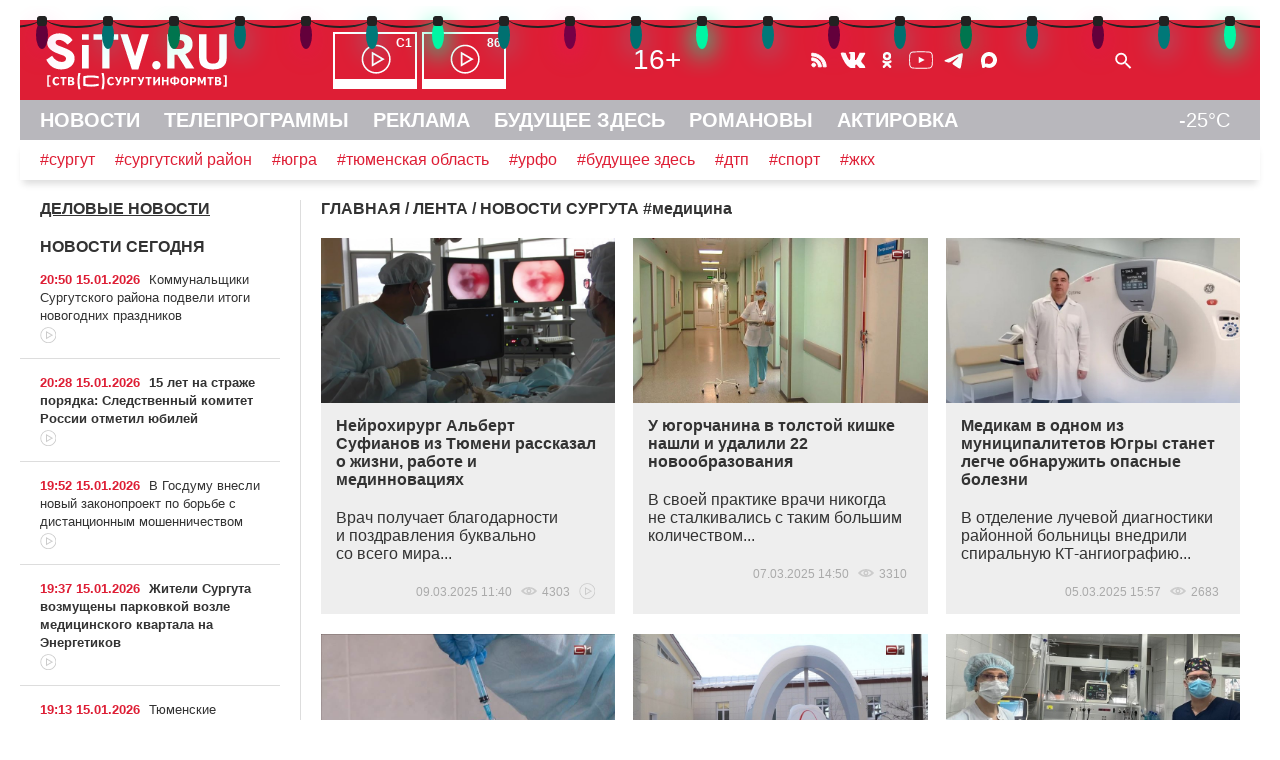

--- FILE ---
content_type: text/html; charset=UTF-8
request_url: https://sitv.ru/arhiv/news/page-9/tag/%D0%BC%D0%B5%D0%B4%D0%B8%D1%86%D0%B8%D0%BD%D0%B0/
body_size: 14977
content:
<!DOCTYPE html>
<html lang="ru" prefix="og: http://ogp.me/ns# fb: http://ogp.me/ns/fb# article: http://ogp.me/ns/article# video: http://ogp.me/ns/video# ya: http://webmaster.yandex.ru/vocabularies/">
 <head>
<!-- Yandex.RTB -->
<script>window.yaContextCb=window.yaContextCb||[]</script>
<script src="https://yandex.ru/ads/system/context.js" async></script>	 <link rel="icon" href="/favicon.svg" type="image/svg+xml">
	<meta http-equiv="X-UA-Compatible" content="IE=Edge">
	<meta charset="UTF-8">
	<title>медицина -Новости Сургута -страница 9</title>
	<meta name="viewport" content="initial-scale=1">
	<meta name="description" content="медицина -Новости Сургута">
	<meta name="keywords" content="медицина -Новости Сургута">
	<meta name="robots" content="max-image-preview:large">
	 <!-- Start SmartBanner configuration -->
<meta name="smartbanner:title" content="СургутИнформТВ">
<meta name="smartbanner:author" content="на Apple">
<meta name="smartbanner:price" content="БЕСПЛАТНО">
<meta name="smartbanner:price-suffix-apple" content=" - на App Store">
<meta name="smartbanner:icon-apple" content="/smb/sitv.png">
<meta name="smartbanner:button" content="СКАЧАТЬ">
<meta name="smartbanner:button-url-apple" content="itms-apps://itunes.apple.com/app/id557141715">
<meta name="smartbanner:enabled-platforms" content="ios">
<!-- End SmartBanner configuration -->
	 
<link rel="canonical" href="https://sitv.ru/arhiv/news/tag/%D0%BC%D0%B5%D0%B4%D0%B8%D1%86%D0%B8%D0%BD%D0%B0/"/>
<link rel="stylesheet" type="text/css" href="/hostcmsfiles/css/918d68399c1ac51747811372918be200.css?1764061706">
<script src="/js/wow.min.js"></script>
<script src="/smb/smartbanner.min.js"></script>
<script src="/templates/template133/script.js"></script>
<script src="/templates/template134/script.js"></script>
  <script>new WOW().init();</script>
     </head>
 <body>
  <div id="container">
   <div id="header">
  	<header>
        <div class="lightrope_wrapper">
            <ul class="lightrope">
              <li></li>
              <li></li>
              <li></li>
              <li></li>
              <li></li>
              <li></li>
              <li></li>
              <li></li>
              <li></li>
              <li></li>
              <li></li>
              <li></li>
              <li></li>
              <li></li>
              <li></li>
              <li></li>
              <li></li>
              <li></li>
              <li></li>
              <li></li>
              <li></li>
              <li></li>
              <li></li>
              <li></li>
              <li></li>
              <li></li>
              <li></li>
              <li></li>
              <li></li>
              <li></li>
              <li></li>
              <li></li>
              <li></li>
              <li></li>
              <li></li>
              <li></li>
              <li></li>
              <li></li>
              <li></li>
              <li></li>
              <li></li>
              <li></li>
            </ul>
        </div>
    	<div id="line1" class="hide">
				<span id="cross" onclick="cross(this)">
					<span class="bar1"></span><span class="bar2"></span><span class="bar3"></span>
				</span>	
				<span id="logo"><a href="/"><img src="/mimg/sitvlogo.svg" width="193" height="64" alt="СургутИнформТВ" title="СургутИнформТВ"></a></span>
			<nav><span id="efir" class="hide"><a href="/efir/c1/" title="Прямой эфир канала С1"><b>С1</b></a><a href="/efir/86/" title="Прямой эфир канала 86"><b>86</b></a></span></nav>
			<span id="vozr" class="hide">16+</span>
			<span id="ticons" class="hide"><!--
				--><a href="/arhiv/news/rss/" class="icons rss"></a><!--
				--><!--noindex--><!--
				--><a href="https://vk.com/club131388"  rel="nofollow" class="icons vk"></a><!--
				--><a href="https://ok.ru/group/52582421627074" rel="nofollow" class="icons ok"></a><!--
				--><a href="https://www.youtube.com/channel/UCjSWozFwnQKG3R0APQZ0c6A" rel="nofollow" class="icons yt"></a><!--
                --><a href="https://t.me/sitvnews" rel="nofollow" class="icons telegram"></a><!--
                --><a href="https://max.ru/sitvnews" rel="nofollow" class="icons max"></a><!--
				--><!--/noindex-->
			</span>
			<form id="sform" class="hide" method="get" action="/search/"><input type="text" name="text" id="srchtxt"><img src="/mimg/fnd.svg" class="srchsub" alt=" " onclick="srshow()"></form>
			<span id="l1r" class="hide">
				<span class="bell"><b>!</b></span>
			</span>
		</div>
				<div id="line2" class="hide">
		<nav>
			<a href="/">НОВОСТИ</a>
			<a href="/arhiv/">ТЕЛЕПРОГРАММЫ</a>
			<a href="/business/">РЕКЛАМА</a>
			<a href="https://future.sitv.ru/">БУДУЩЕЕ ЗДЕСЬ</a>
			<a href="/romanovy/">РОМАНОВЫ</a>
			<a href="/actirovka/">АКТИРОВКА</a>
		<span class="temp" title="Погода на Маяковского, 16">-25&deg;C</span>
		</nav>
		</div>
		<div id="line3" class="hide"><a href="/arhiv/news/tag/%D0%A1%D1%83%D1%80%D0%B3%D1%83%D1%82">#сургут</a><a href="/arhiv/news/tag/%D1%81%D1%83%D1%80%D0%B3%D1%83%D1%82%D1%81%D0%BA%D0%B8%D0%B9%20%D1%80%D0%B0%D0%B9%D0%BE%D0%BD">#сургутский район</a><a href="/arhiv/news/tag/%D1%8E%D0%B3%D1%80%D0%B0">#югра</a><a href="/arhiv/news/tag/%D0%A2%D1%8E%D0%BC%D0%B5%D0%BD%D1%81%D0%BA%D0%B0%D1%8F%20%D0%BE%D0%B1%D0%BB%D0%B0%D1%81%D1%82%D1%8C">#тюменская область</a><a href="/arhiv/news/tag/%D0%A3%D0%A0%D0%A4%D0%9E">#урфо</a><a href="/arhiv/news/tag/%D0%B1%D1%83%D0%B4%D1%83%D1%89%D0%B5%D0%B5%20%D0%B7%D0%B4%D0%B5%D1%81%D1%8C">#будущее здесь</a><a href="/arhiv/news/tag/%D0%B4%D1%82%D0%BF">#дтп</a><a href="/arhiv/news/tag/%D1%81%D0%BF%D0%BE%D1%80%D1%82">#спорт</a><a href="/arhiv/news/tag/%D0%B6%D0%BA%D1%85">#жкх</a>
		</div>
    </header>
   </div><!--header-->
<!-- Yandex.Metrika counter --> <script type="text/javascript" > (function(m,e,t,r,i,k,a){m[i]=m[i]||function(){(m[i].a=m[i].a||[]).push(arguments)}; m[i].l=1*new Date();k=e.createElement(t),a=e.getElementsByTagName(t)[0],k.async=1,k.src=r,a.parentNode.insertBefore(k,a)}) (window, document, "script", "https://mc.yandex.ru/metrika/tag.js", "ym"); ym(1599151, "init", { clickmap:true, trackLinks:true, accurateTrackBounce:true, trackHash:true }); </script> <noscript><div><img src="https://mc.yandex.ru/watch/1599151" style="position:absolute; left:-9999px;" alt="" /></div></noscript> <!-- /Yandex.Metrika counter -->
<!--LiveInternet counter--><script>new Image().src = "//counter.yadro.ru/hit?r"+escape(document.referrer)+((typeof(screen)=="undefined")?"":";s"+screen.width+"*"+screen.height+"*"+(screen.colorDepth?screen.colorDepth:screen.pixelDepth))+";u"+escape(document.URL)+";h"+escape(document.title.substring(0,150))+";"+Math.random();</script><!--/LiveInternet-->
			<script src="//yastatic.net/es5-shims/0.0.2/es5-shims.min.js"></script>
			<script src="//yastatic.net/share2/share.js" onload="yashareReady();"></script><div id="mtop">
    <div id="mcenter">
 

<div itemscope="" itemtype="http://schema.org/BreadcrumbList" class="mhead"><span itemscope="" itemprop="itemListElement" itemtype="http://schema.org/ListItem"><a itemprop="item" title="Главная" href="/"><span itemprop="name">ГЛАВНАЯ</span></a><meta itemprop="position" content="1" /></span>
			/
			<span itemscope="" itemprop="itemListElement" itemtype="http://schema.org/ListItem"><a itemprop="item" title="ЛЕНТА" href="/arhiv/"><span itemprop="name">ЛЕНТА</span></a><meta itemprop="position" content="2" /></span>
			/
			НОВОСТИ СУРГУТА</div>


<div class="mhead">#<h1>медицина</h1></div>
<div></div>
<div class="m3colwr">
  <div class="m3col elems">
    <a href="/arhiv/news/nejroxirurg-albert-sufianov-iz-tyumeni-rasskazal-o-zhizni-rabote-i-texnologiyax/">
      <img src="/upload/information_system_15/1/7/1/item_171189/item_171189.jpg" class="pulse wow" title="Нейрохирург Альберт Суфианов из Тюмени рассказал о жизни, работе и мединновациях" alt="Нейрохирург Альберт Суфианов из Тюмени рассказал о жизни, работе и мединновациях" width="800" height="450" />
    </a>
    <div class="t"><a href="/arhiv/news/nejroxirurg-albert-sufianov-iz-tyumeni-rasskazal-o-zhizni-rabote-i-texnologiyax/">Нейрохирург Альберт Суфианов из Тюмени рассказал о жизни, работе и мединновациях</a><p>Врач получает благодарности и поздравления буквально со всего мира...</p><div class="dateshow">09.03.2025 11:40  
					<span class="eye"></span>4303  
					<span class="vid"></span></div></div>
  </div>
  <div class="m3col elems">
    <a href="/arhiv/news/u-yugorchanina-v-tolstoj-kishke-nashli-i-udalili-22-novoobrazovaniya/">
      <img src="/upload/information_system_15/1/7/1/item_171150/item_171150.jpg" class="pulse wow" title="У югорчанина в толстой кишке нашли и удалили 22 новообразования" alt="У югорчанина в толстой кишке нашли и удалили 22 новообразования" width="800" height="450" />
    </a>
    <div class="t"><a href="/arhiv/news/u-yugorchanina-v-tolstoj-kishke-nashli-i-udalili-22-novoobrazovaniya/">У югорчанина в толстой кишке нашли и удалили 22 новообразования</a><p>В своей практике врачи никогда не сталкивались с таким большим количеством...</p><div class="dateshow">07.03.2025 14:50  
					<span class="eye"></span>3310  
					</div></div>
  </div>
  <div class="m3col elems">
    <a href="/arhiv/news/medikam-v-odnom-iz-municzipalitetov-yugry-stanet-legche-obnaruzhit-opasnye-bolezni/">
      <img src="/upload/information_system_15/1/7/1/item_171089/item_171089.jpg" class="pulse wow" title="Медикам в одном из муниципалитетов Югры станет легче обнаружить опасные болезни" alt="Медикам в одном из муниципалитетов Югры станет легче обнаружить опасные болезни" width="800" height="450" />
    </a>
    <div class="t"><a href="/arhiv/news/medikam-v-odnom-iz-municzipalitetov-yugry-stanet-legche-obnaruzhit-opasnye-bolezni/">Медикам в одном из муниципалитетов Югры станет легче обнаружить опасные болезни</a><p>В отделение лучевой диагностики районной больницы внедрили спиральную КТ-ангиографию...</p><div class="dateshow">05.03.2025 15:57  
					<span class="eye"></span>2683  
					</div></div>
  </div>
  <div class="m3col elems">
    <a href="/arhiv/news/mediki-planiruyut-privit-ot-vpch-10-tysyach-podrostkov-v-yugre/">
      <img src="/upload/information_system_15/1/7/1/item_171065/item_171065.jpg" class="pulse wow" title="Медики рассчитывают привить от ВПЧ 10 тысяч подростков в Югре" alt="Медики рассчитывают привить от ВПЧ 10 тысяч подростков в Югре" width="800" height="450" />
    </a>
    <div class="t"><a href="/arhiv/news/mediki-planiruyut-privit-ot-vpch-10-tysyach-podrostkov-v-yugre/">Медики рассчитывают привить от ВПЧ 10 тысяч подростков в Югре</a><p>Во всем мире за 15 лет вакциной привито более 120 миллионов человек...</p><div class="dateshow">04.03.2025 16:57  
					<span class="eye"></span>2954  
					</div></div>
  </div>
  <div class="m3col elems">
    <a href="/arhiv/news/surgutskie-kardiologi-spasli-paczienta-iz-barnaula/">
      <img src="/upload/information_system_15/1/7/1/item_171019/item_171019.jpg" class="pulse wow" title="Сургутские кардиологи спасли пациента из Барнаула с нарушением сердечного ритма" alt="Сургутские кардиологи спасли пациента из Барнаула с нарушением сердечного ритма" width="800" height="450" />
    </a>
    <div class="t"><a href="/arhiv/news/surgutskie-kardiologi-spasli-paczienta-iz-barnaula/">Сургутские кардиологи спасли пациента из Барнаула с нарушением сердечного ритма</a><p>В Сургуте ему выполнили необходимую операцию...</p><div class="dateshow">02.03.2025 17:52  
					<span class="eye"></span>3715  
					</div></div>
  </div>
  <div class="m3col elems">
    <a href="/arhiv/news/vrachi-spasli-zhitelya-yugry-s-52-proczentnym-ozhogom-tela/">
      <img src="/upload/information_system_15/1/7/0/item_170984/item_170984.jpg" class="pulse wow" title="Врачи спасли жителя Югры с 52-процентным ожогом тела" alt="Врачи спасли жителя Югры с 52-процентным ожогом тела" width="800" height="450" />
    </a>
    <div class="t"><a href="/arhiv/news/vrachi-spasli-zhitelya-yugry-s-52-proczentnym-ozhogom-tela/">Врачи спасли жителя Югры с 52-процентным ожогом тела</a><p>Мужчина сильно обгорел на пожаре...</p><div class="dateshow">28.02.2025 14:47  
					<span class="eye"></span>2806  
					</div></div>
  </div>
  <div class="m3col elems">
    <a href="/arhiv/news/vrachi-bolniczy-v-surgute-spasli-paczientku-vyrezav-15-kilogrammovuyu-opuxol/">
      <img src="/upload/information_system_15/1/7/0/item_170901/item_170901.jpg" class="pulse wow" title="Врачи больницы в Сургуте спасли пациентку, вырезав 15-килограммовую опухоль" alt="Врачи больницы в Сургуте спасли пациентку, вырезав 15-килограммовую опухоль" width="800" height="450" />
    </a>
    <div class="t"><a href="/arhiv/news/vrachi-bolniczy-v-surgute-spasli-paczientku-vyrezav-15-kilogrammovuyu-opuxol/">Врачи больницы в Сургуте спасли пациентку, вырезав 15-килограммовую опухоль</a><p>Женщина обратилась в медучреждение с жалобами на значительное увеличение живота и одышку при физических нагрузках...</p><div class="dateshow">25.02.2025 15:38  
					<span class="eye"></span>3330  
					</div></div>
  </div>
  <div class="m3col elems">
    <a href="/arhiv/news/my-tebya-spasem-u-yugorchanina-dvazhdy-ostanovilos-serdcze/">
      <img src="/upload/information_system_15/1/7/0/item_170850/item_170850.jpg" class="pulse wow" title="«Мы тебя спасем»: у югорчанина дважды остановилось сердце" alt="«Мы тебя спасем»: у югорчанина дважды остановилось сердце" width="800" height="450" />
    </a>
    <div class="t"><a href="/arhiv/news/my-tebya-spasem-u-yugorchanina-dvazhdy-ostanovilos-serdcze/">«Мы тебя спасем»: у югорчанина дважды остановилось сердце</a><p>Во время пути в больницу пациент находился в стабильном состоянии и был в сознании...</p><div class="dateshow">23.02.2025 09:54  
					<span class="eye"></span>2878  
					</div></div>
  </div>
  <div class="m3col elems">
    <a href="/arhiv/news/surgutskie-vrachi-obyasnili-pochemu-vse-rody-proxodyat-s-medvmeshatelstvom/">
      <img src="/upload/information_system_15/1/7/0/item_170825/item_170825.jpg" class="pulse wow" title="Сургутские врачи объяснили, почему все роды проходят с медвмешательством" alt="Сургутские врачи объяснили, почему все роды проходят с медвмешательством" width="800" height="450" />
    </a>
    <div class="t"><a href="/arhiv/news/surgutskie-vrachi-obyasnili-pochemu-vse-rody-proxodyat-s-medvmeshatelstvom/">Сургутские врачи объяснили, почему все роды проходят с медвмешательством</a><p>Роды с медицинским вмешательством — это не пугающий тренд, а современная норма жизни...</p><div class="dateshow">21.02.2025 19:10  
					<span class="eye"></span>7868  
					<span class="vid"></span></div></div>
  </div>
  <div class="m3col elems">
    <a href="/arhiv/news/vnezapnoe-krovoizliyanie-v-bryushnuyu-polost-vrachi-v-surgute-spasli-podrostka/">
      <img src="/upload/information_system_15/1/7/0/item_170781/item_170781.jpg" class="pulse wow" title="Внезапное кровоизлияние в брюшную полость: врачи в Сургуте спасли подростка" alt="Внезапное кровоизлияние в брюшную полость: врачи в Сургуте спасли подростка" width="800" height="450" />
    </a>
    <div class="t"><a href="/arhiv/news/vnezapnoe-krovoizliyanie-v-bryushnuyu-polost-vrachi-v-surgute-spasli-podrostka/">Внезапное кровоизлияние в брюшную полость: врачи в Сургуте спасли подростка</a><p>В медучреждение пациенту доставили скорой...</p><div class="dateshow">20.02.2025 13:26  
					<span class="eye"></span>7461  
					</div></div>
  </div>
  <div class="m3col elems">
    <a href="/arhiv/news/zhiteli-yugry-zhaluyutsya-na-formalnyj-xarakter-dispanserizaczii/">
      <img src="/upload/information_system_15/1/7/0/item_170740/item_170740.jpg" class="pulse wow" title="Жители Югры жалуются на формальный характер диспансеризации" alt="Жители Югры жалуются на формальный характер диспансеризации" width="800" height="450" />
    </a>
    <div class="t"><a href="/arhiv/news/zhiteli-yugry-zhaluyutsya-na-formalnyj-xarakter-dispanserizaczii/">Жители Югры жалуются на формальный характер диспансеризации</a><p>По данным ОНФ, тема диспансеризация получила самое большее количество обращений в рамках Прямой линии президента РФ...</p><div class="dateshow">19.02.2025 14:30  
					<span class="eye"></span>5444  
					</div></div>
  </div>
  <div class="m3col elems">
    <a href="/arhiv/news/rossijskij-bank-pomozhet-tyumenskoj-oblasti-v-razrabotke-strategii-razvitiya-regiona/">
      <img src="/upload/information_system_15/1/7/0/item_170725/item_170725.jpg" class="pulse wow" title="Российский банк поможет в разработке стратегии развития Тюменской области" alt="Российский банк поможет в разработке стратегии развития Тюменской области" width="800" height="450" />
    </a>
    <div class="t"><a href="/arhiv/news/rossijskij-bank-pomozhet-tyumenskoj-oblasti-v-razrabotke-strategii-razvitiya-regiona/">Российский банк поможет в разработке стратегии развития Тюменской области</a><p>Высокопоставленные гости побывали и в Радиологическом центре...</p><div class="dateshow">18.02.2025 19:50  
					<span class="eye"></span>2735  
					<span class="vid"></span></div></div>
  </div>
  <div class="m3col elems">
    <a href="/arhiv/news/v-surgute-posle-operaczii-na-serdcze-paczientu-udalili-tromb-v-golovnom-mozge/">
      <img src="/upload/information_system_15/1/7/0/item_170602/item_170602.jpg" class="pulse wow" title="В Сургуте после операции на сердце пациенту удалили тромб в головном мозге" alt="В Сургуте после операции на сердце пациенту удалили тромб в головном мозге" width="800" height="450" />
    </a>
    <div class="t"><a href="/arhiv/news/v-surgute-posle-operaczii-na-serdcze-paczientu-udalili-tromb-v-golovnom-mozge/">В Сургуте после операции на сердце пациенту удалили тромб в головном мозге</a><p>Во время второй операции пациент был в сознании...</p><div class="dateshow">13.02.2025 15:21  
					<span class="eye"></span>7401  
					</div></div>
  </div>
  <div class="m3col elems">
    <a href="/arhiv/news/kakie-nejromyshechnye-zabolevaniya-lechat-v-okruzhnoj-bolnicze-v-tyumeni/">
      <img src="/upload/information_system_15/1/7/0/item_170587/item_170587.jpg" class="pulse wow" title="Какие нейромышечные заболевания лечат в окружной больнице в Тюмени" alt="Какие нейромышечные заболевания лечат в окружной больнице в Тюмени" width="800" height="450" />
    </a>
    <div class="t"><a href="/arhiv/news/kakie-nejromyshechnye-zabolevaniya-lechat-v-okruzhnoj-bolnicze-v-tyumeni/">Какие нейромышечные заболевания лечат в окружной больнице в Тюмени</a><p>Нейромышечные заболевания у россиян встречаются нечасто...</p><div class="dateshow">12.02.2025 20:19  
					<span class="eye"></span>3569  
					<span class="vid"></span></div></div>
  </div>
  <div class="m3col elems">
    <a href="/arhiv/news/vrachi-v-tyumeni-spasli-pensionera-u-kotorogo-na-15-minut-ostanovilos-serdcze/">
      <img src="/upload/information_system_15/1/7/0/item_170455/item_170455.jpg" class="pulse wow" title="Врачи в Тюмени спасли пенсионера, у которого на 15 минут остановилось сердце" alt="Врачи в Тюмени спасли пенсионера, у которого на 15 минут остановилось сердце" width="800" height="450" />
    </a>
    <div class="t"><a href="/arhiv/news/vrachi-v-tyumeni-spasli-pensionera-u-kotorogo-na-15-minut-ostanovilos-serdcze/">Врачи в Тюмени спасли пенсионера, у которого на 15 минут остановилось сердце</a><p>В тот день дружная пара пенсионеров, не торопясь, шла домой...</p><div class="dateshow">06.02.2025 19:54  
					<span class="eye"></span>3075  
					<span class="vid"></span></div></div>
  </div>
  <div class="m3col elems">
    <a href="/arhiv/news/surgutskie-onkologi-vyrezali-zlokachestvennoe-obrazovanie-s-pomoshhyu-optiki/">
      <img src="/upload/information_system_15/1/7/0/item_170447/item_170447.jpg" class="pulse wow" title="Увеличительная оптика помогла сургутским хирургам успешно вырезать опухоль" alt="Увеличительная оптика помогла сургутским хирургам успешно вырезать опухоль" width="800" height="450" />
    </a>
    <div class="t"><a href="/arhiv/news/surgutskie-onkologi-vyrezali-zlokachestvennoe-obrazovanie-s-pomoshhyu-optiki/">Увеличительная оптика помогла сургутским хирургам успешно вырезать опухоль</a><p>. Новый способ вмешательства помогает пациентам лучше и быстрее восстановиться...</p><div class="dateshow">06.02.2025 16:22  
					<span class="eye"></span>3178  
					<span class="vid"></span></div></div>
  </div>
  <div class="m3col elems">
    <a href="/arhiv/news/v-90-rak-mozhno-vylechit-vrachi-surguta-rasskazali-o-polze-dispanserizaczii/">
      <img src="/upload/information_system_15/1/7/0/item_170381/item_170381.jpg" class="pulse wow" title="В 90% рак можно вылечить: врачи Сургута рассказали о пользе диспансеризации" alt="В 90% рак можно вылечить: врачи Сургута рассказали о пользе диспансеризации" width="800" height="450" />
    </a>
    <div class="t"><a href="/arhiv/news/v-90-rak-mozhno-vylechit-vrachi-surguta-rasskazali-o-polze-dispanserizaczii/">В 90% рак можно вылечить: врачи Сургута рассказали о пользе диспансеризации</a><p>Обследование можно пройти бесплатно по полису ОМС...</p><div class="dateshow">04.02.2025 13:57  
					<span class="eye"></span>5835  
					</div></div>
  </div>
  <div class="m3col elems">
    <a href="/arhiv/news/vrachi-spasli-200-kilogrammovogo-zhitelya-tyumenskoj-oblasti/">
      <img src="/upload/information_system_15/1/7/0/item_170369/item_170369.jpg" class="pulse wow" title="Врачи спасли 200-килограммового жителя Тюменской области" alt="Врачи спасли 200-килограммового жителя Тюменской области" width="800" height="450" />
    </a>
    <div class="t"><a href="/arhiv/news/vrachi-spasli-200-kilogrammovogo-zhitelya-tyumenskoj-oblasti/">Врачи спасли 200-килограммового жителя Тюменской области</a><p>С какими сложностями столкнулись хирурги...</p><div class="dateshow">03.02.2025 20:41  
					<span class="eye"></span>2834  
					<span class="vid"></span></div></div>
  </div>
  <div class="m3col elems">
    <a href="/arhiv/news/v-yugre-mozhno-budet-otuchitsya-na-stomatologa/">
      <img src="/upload/information_system_15/1/7/0/item_170325/item_170325.jpg" class="pulse wow" title="В Югре можно будет отучиться на стоматолога" alt="В Югре можно будет отучиться на стоматолога" width="800" height="450" />
    </a>
    <div class="t"><a href="/arhiv/news/v-yugre-mozhno-budet-otuchitsya-na-stomatologa/">В Югре можно будет отучиться на стоматолога</a><p>Проект уже в работе...</p><div class="dateshow">01.02.2025 12:50  
					<span class="eye"></span>5149  
					</div></div>
  </div>
  <div class="m3col elems">
    <a href="/arhiv/news/yugorchanka-s-zhirnoj-krovyu-smogla-stat-mamoj-blagodarya-mestnym-vracham/">
      <img src="/upload/information_system_15/1/7/0/item_170311/item_170311.jpg" class="pulse wow" title="Югорчанка с «жирной кровью» смогла стать мамой благодаря местным врачам" alt="Югорчанка с «жирной кровью» смогла стать мамой благодаря местным врачам" width="800" height="450" />
    </a>
    <div class="t"><a href="/arhiv/news/yugorchanka-s-zhirnoj-krovyu-smogla-stat-mamoj-blagodarya-mestnym-vracham/">Югорчанка с «жирной кровью» смогла стать мамой благодаря местным врачам</a><p>Женщина провела в больнице почти шесть месяцев, чтобы не потерять малыша...</p><div class="dateshow">31.01.2025 18:15  
					<span class="eye"></span>4328  
					</div></div>
  </div>
  <div class="m3col elems">
    <a href="/arhiv/news/surgutskie-vrachi-spasli-zhizn-rebenka-proglotivshego-magnity/">
      <img src="/upload/information_system_15/1/7/0/item_170209/item_170209.jpg" class="pulse wow" title="Сургутские врачи спасли жизнь ребенка, проглотившего магниты" alt="Сургутские врачи спасли жизнь ребенка, проглотившего магниты" width="800" height="450" />
    </a>
    <div class="t"><a href="/arhiv/news/surgutskie-vrachi-spasli-zhizn-rebenka-proglotivshego-magnity/">Сургутские врачи спасли жизнь ребенка, проглотившего магниты</a><p>Буквально вытащили с того света...</p><div class="dateshow">28.01.2025 09:37  
					<span class="eye"></span>3063  
					</div></div>
  </div>
</div>
<div>
  <p>
    <span class="ctrl"></span>
    <a href="/arhiv/news/tag/%D0%BC%D0%B5%D0%B4%D0%B8%D1%86%D0%B8%D0%BD%D0%B0/" class="page_link" style="text-decoration: none;">В начало</a>
    <a href="/arhiv/news/page-6/tag/%D0%BC%D0%B5%D0%B4%D0%B8%D1%86%D0%B8%D0%BD%D0%B0/" class="page_link">6</a>
    <a href="/arhiv/news/page-7/tag/%D0%BC%D0%B5%D0%B4%D0%B8%D1%86%D0%B8%D0%BD%D0%B0/" class="page_link">7</a>
    <a href="/arhiv/news/page-8/tag/%D0%BC%D0%B5%D0%B4%D0%B8%D1%86%D0%B8%D0%BD%D0%B0/" class="page_link">8</a>
    <a href="/arhiv/news/page-8/tag/%D0%BC%D0%B5%D0%B4%D0%B8%D1%86%D0%B8%D0%BD%D0%B0/" id="id_prev"></a>
    <a href="/arhiv/news/page-10/tag/%D0%BC%D0%B5%D0%B4%D0%B8%D1%86%D0%B8%D0%BD%D0%B0/" id="id_next"></a>
    <span class="current">9</span>
    <a href="/arhiv/news/page-10/tag/%D0%BC%D0%B5%D0%B4%D0%B8%D1%86%D0%B8%D0%BD%D0%B0/" class="page_link">10</a>
    <a href="/arhiv/news/page-11/tag/%D0%BC%D0%B5%D0%B4%D0%B8%D1%86%D0%B8%D0%BD%D0%B0/" class="page_link">11</a>
    <a href="/arhiv/news/page-12/tag/%D0%BC%D0%B5%D0%B4%D0%B8%D1%86%D0%B8%D0%BD%D0%B0/" class="page_link">12</a>
    <a href="/arhiv/news/page-13/tag/%D0%BC%D0%B5%D0%B4%D0%B8%D1%86%D0%B8%D0%BD%D0%B0/" class="page_link">13</a>
    <a href="/arhiv/news/page-51/tag/%D0%BC%D0%B5%D0%B4%D0%B8%D1%86%D0%B8%D0%BD%D0%B0/" class="page_link" style="text-decoration: none;">В конец</a>
    <span class="ctrl"></span>
  </p>
  <div style="clear: both"></div>
</div>
<div style="clear: both"></div>
    </div><!--mcenter-->
   </div><!--mtop-->
   <div id="mleft">
	<aside>


<h3>
  <a href="/arhiv/delo/">ДЕЛОВЫЕ НОВОСТИ</a>
</h3>


<section>
  <h1 class="mlabel">НОВОСТИ СЕГОДНЯ</h1>
  <div id="newslenta">
    <div class="mlenta">
      <span class="mtime">20:50 15.01.2026</span>
      <a href="/arhiv/news/kommunalshhiki-surgutskogo-rajona-podveli-itogi-novogodnix-prazdnikov/">Коммунальщики Сургутского района подвели итоги новогодних праздников</a>
      <br />
      <span class="vid"></span>
    </div>
    <div class="mlenta imp1">
      <span class="mtime">20:28 15.01.2026</span>
      <a href="/arhiv/news/15-let-na-strazhe-poryadka-sledstvennyj-komitet-rossii-otmetil-yubilej/">15 лет на страже порядка: Следственный комитет России отметил юбилей</a>
      <br />
      <span class="vid"></span>
    </div>
    <div class="mlenta">
      <span class="mtime">19:52 15.01.2026</span>
      <a href="/arhiv/news/v-gosdumu-vnesli-novyj-zakonoproekt-po-borbe-s-distanczionnym-moshennichestvom/">В Госдуму внесли новый законопроект по борьбе с дистанционным мошенничеством</a>
      <br />
      <span class="vid"></span>
    </div>
    <div id="newslenta_bn">
      <script>loadajaxbn(31,3,1,"newslenta");</script>
    </div>
    <div class="mlenta imp1">
      <span class="mtime">19:37 15.01.2026</span>
      <a href="/arhiv/news/zhiteli-surguta-vozmushheny-parkovoj-vozle-mediczinskogo-kvartala-na-energetikov/">Жители Сургута возмущены парковкой возле медицинского квартала на Энергетиков</a>
      <br />
      <span class="vid"></span>
    </div>
    <div class="mlenta">
      <span class="mtime">19:13 15.01.2026</span>
      <a href="/arhiv/news/tyumenskie-muzykanty-porabotali-s-dirizherom-mirovogo-urovnya/">Тюменские музыканты поработали с дирижером мирового уровня</a>
      <br />
      <span class="vid"></span>
    </div>
    <div class="mlenta imp1">
      <span class="mtime">18:54 15.01.2026</span>
      <a href="/arhiv/news/v-surgutskom-parke-kedrovyj-log-poyavitsya-novyj-suxoj-fontan/">В сургутском парке «Кедровый Лог» появится новый сухой фонтан</a>
      <br />
      <span class="vid"></span>
    </div>
    <div class="mlenta">
      <span class="mtime">18:31 15.01.2026</span>
      <a href="/arhiv/news/gubernator-yugry-vydvinul-kandidata-na-post-upolnomochennogo-po-prava-rebenka/">Губернатор Югры выдвинул кандидата на пост уполномоченного по правам ребенка</a>
      <br />
      <span class="vid"></span>
    </div>
    <div class="mlenta">
      <span class="mtime">18:16 15.01.2026</span>
      <a href="/arhiv/news/musor-ili-vtorsyre-kak-pravilno-utilizirovat-zhivuyu-elku-posle-prazdnikov/">Мусор или вторсырье: как правильно утилизировать живую елку после праздников</a>
      <br />
      <span class="vid"></span>
    </div>
    <div class="mlenta">
      <span class="mtime">17:58 15.01.2026</span>
      <a href="/arhiv/news/skoro-trener-rasskazhet-kak-vospitat-discziplinu-u-yunyx-sportsmenov/">СКОРО: тренер расскажет, как воспитать дисциплину у юных спортсменов</a>
      <br />
      <span class="vid"></span>
    </div>
    <div class="mlenta">
      <span class="mtime">17:25 15.01.2026</span>
      <a href="/arhiv/news/ot-kakix-faktorov-zavisit-razmer-pensii-u-rossiyan/">От каких факторов зависит размер пенсии у россиян</a>
    </div>
    <div class="mlenta">
      <span class="mtime">16:57 15.01.2026</span>
      <a href="/arhiv/news/yugorchanka-lishilas-860-tysyach-rublej-pri-pokupke-avtomobilya-cherez-soczseti/">Югорчанка лишилась 860 тысяч рублей при покупке автомобиля через соцсети</a>
    </div>
    <div class="mlenta">
      <span class="mtime">16:24 15.01.2026</span>
      <a href="/arhiv/news/pochti-500-milliardov-rublej-investirovali-v-ekonomiku-tyumenskoj-oblasti-za-god/">Почти 500 миллиардов рублей инвестировали в экономику Тюменской области за год</a>
      <br />
      <span class="vid"></span>
    </div>
    <div class="mlenta">
      <span class="mtime">15:52 15.01.2026</span>
      <a href="/arhiv/news/s-1-marta-vstupyat-v-silu-novye-pravila-spisaniya-deneg-za-czifrovye-podpiski/">С 1 марта вступят в силу новые правила списания денег за цифровые подписки</a>
      <br />
      <span class="vid"></span>
    </div>
    <div class="mlenta">
      <span class="mtime">15:23 15.01.2026</span>
      <a href="/arhiv/news/bez-deneg-i-bez-prav-moshenniki-pridumali-novuyu-sxemu-obmana/">Без денег и без прав: мошенники придумали новую схему обмана</a>
      <br />
      <span class="vid"></span>
    </div>
    <div class="mlenta imp1">
      <span class="mtime">14:56 15.01.2026</span>
      <a href="/arhiv/news/na-peshexodnom-perexode-v-surgute-sbili-10-letnyuyu-devochku/">На пешеходном переходе в Сургуте сбили 10-летнюю девочку</a>
    </div>
    <div class="mlenta imp1">
      <span class="mtime">14:21 15.01.2026</span>
      <a href="/arhiv/news/tailand-maldivy-i-emiraty-gde-otdyxali-zhiteli-surguta-na-novyj-god/">Таиланд, Мальдивы и Эмираты: где отдыхали жители Сургута на Новый год</a>
      <br />
      <span class="vid"></span>
    </div>
    <div class="mlenta">
      <span class="mtime">13:45 15.01.2026</span>
      <a href="/arhiv/news/glava-sk-rossii-zainteresovalsya-delom-o-vzryve-gaza-v-dome-v-tyumenskoj-oblasti/">Глава СК России заинтересовался делом о взрыве газа в доме в Тюменской области</a>
      <br />
      <span class="vid"></span>
    </div>
    <div class="mlenta">
      <span class="mtime">13:16 15.01.2026</span>
      <a href="/arhiv/news/voditelya-taksi-v-surgute-privlekli-k-otvetstvennosti-za-inczident-s-passazhirkoj/">Водителя такси в Сургуте привлекли к ответственности за инцидент с пассажиркой</a>
      <br />
      <span class="vid"></span>
    </div>
    <div class="mlenta">
      <span class="mtime">12:47 15.01.2026</span>
      <a href="/arhiv/news/za-2025-god-na-poezdax-sverdlovskoj-zhd-proexali-34-milliona-chelovek/">За год на поездах Свердловской ж/д проехали 34 миллиона человек</a>
      <br />
      <span class="vid"></span>
    </div>
    <div class="mlenta">
      <span class="mtime">12:12 15.01.2026</span>
      <a href="/arhiv/news/pyanaya-surgutyanka-vygulivala-bojczovskuyu-sobaku-bez-povodka-i-namordnika/">Пьяная сургутянка выгуливала бойцовскую собаку без поводка и намордника</a>
      <br />
      <span class="vid"></span>
    </div>
    <div class="mlenta imp1">
      <span class="mtime">11:54 15.01.2026</span>
      <a href="/arhiv/news/v-yugre-voditel-ne-puskal-passazhirov-v-avtobus-poka-sovershal-religioznyj-obryad/">В Югре водитель не пускал пассажиров в автобус, пока совершал религиозный обряд</a>
      <br />
      <span class="vid"></span>
    </div>
    <div class="mlenta imp1">
      <span class="mtime">11:20 15.01.2026</span>
      <a href="/arhiv/news/roditeli-surgutskix-shkolnikov-ne-soglasny-s-obyavlennoj-aktirovkoj/">Родители сургутских школьников не согласны с объявленной актировкой</a>
      <br />
      <span class="vid"></span>
    </div>
    <div class="mlenta imp1">
      <span class="mtime">10:58 15.01.2026</span>
      <a href="/arhiv/news/pozhar-vspyxnul-v-shkole-nefteyuganska-detej-uspeli-evakuirovat/">Пожар вспыхнул в школе Нефтеюганска — детей успели эвакуировать</a>
    </div>
    <div class="mlenta">
      <span class="mtime">10:36 15.01.2026</span>
      <a href="/arhiv/news/v-yugre-vrachi-spasli-devochku-s-oslozhneniem-posle-pnevmonii/">В Югре врачи спасли девочку с осложнением после пневмонии</a>
    </div>
    <div class="mlenta">
      <span class="mtime">10:15 15.01.2026</span>
      <a href="/arhiv/news/uchastnikam-svo-v-yugre-spisali-570-millionov-rublej-kreditnyx-dolgov/">Участникам СВО в Югре списали 570 миллионов рублей кредитных долгов</a>
    </div>
    <div class="mlenta">
      <span class="mtime">09:38 15.01.2026</span>
      <a href="/arhiv/news/rebenok-poluchil-travmy-v-avarii-na-perekrestke-v-surgutskom-rajone/">Ребенок получил травмы в аварии на перекрестке в Сургутском районе</a>
    </div>
    <div class="mlenta imp1">
      <span class="mtime">20:52 14.01.2026</span>
      <a href="/arhiv/news/mnogodetnye-semi-surgutskogo-rajona-vse-chashhe-ustanavlivayut-pozharnye-izveshhateli/">Многодетные семьи Сургутского района все чаще устанавливают пожарные извещатели </a>
      <br />
      <span class="vid"></span>
    </div>
    <div class="mlenta">
      <span class="mtime">20:34 14.01.2026</span>
      <a href="/arhiv/news/geneticheskie-testy-dlya-budushhix-roditelej-stanut-besplatnymi-v-2026-godu/">Генетические тесты для будущих родителей станут бесплатными в 2026 году</a>
      <br />
      <span class="vid"></span>
    </div>
    <div class="mlenta">
      <span class="mtime">19:59 14.01.2026</span>
      <a href="/arhiv/news/aleksandr-moor-vstretilsya-s-predstavitelyami-smi-v-den-rossijskoj-pechati/">Александр Моор встретился с представителями СМИ в День российской печати</a>
      <br />
      <span class="vid"></span>
    </div>
    <div class="mlenta">
      <span class="mtime">19:37 14.01.2026</span>
      <a href="/arhiv/news/probki-svetofory-i-tolpy-lyudej-kak-rabotaet-samyj-zagruzhennyj-avtobus-surguta/">Пробки, светофоры и толпы людей: как работает самый загруженный автобус Сургута </a>
      <br />
      <span class="vid"></span>
    </div>
    <div class="mlenta imp1">
      <span class="mtime">19:13 14.01.2026</span>
      <a href="/arhiv/news/zhitelyam-tyumenskoj-oblasti-napomnili-o-rabote-mobilnyx-punktov-obogreva/">Жителям Тюменской области напомнили о работе мобильных пунктов обогрева</a>
      <br />
      <span class="vid"></span>
    </div>
    <div class="mlenta">
      <span class="mtime">18:51 14.01.2026</span>
      <a href="/arhiv/news/ukradennuyu-iz-surgutskogo-skvera-statuetku-lisa-neftyanika-vernuli-na-mesto/">Украденную из сургутского сквера статуэтку лиса-нефтяника вернули на место</a>
      <br />
      <span class="vid"></span>
    </div>
    <div class="mlenta">
      <span class="mtime">18:38 14.01.2026</span>
      <a href="/arhiv/news/pochti-17-tysyach-turistov-prinyal-surgutskij-rajon-v-novogodnie-kanikuly/">Почти 17 тысяч туристов принял Сургутский район в новогодние каникулы</a>
      <br />
      <span class="vid"></span>
    </div>
    <div class="mlenta imp1">
      <span class="mtime">18:16 14.01.2026</span>
      <a href="/arhiv/news/v-gosdume-rassmotryat-zakonoproekty-po-uzhestocheniyu-migraczionnoj-politiki/">В Госдуме рассмотрят законопроекты по ужесточению миграционной политики </a>
      <br />
      <span class="vid"></span>
    </div>
    <div class="mlenta">
      <span class="mtime">17:56 14.01.2026</span>
      <a href="/arhiv/news/yugorchanin-ugnal-ladu-prioru-s-parkovki-u-zhilogo-doma/">Югорчанин угнал «Ладу Приору» с парковки у жилого дома </a>
    </div>
  </div>
</section>
			
		<div class="btn"><a href="/arhiv/news/">ВСЕ НОВОСТИ</a></div>


<h3>
  <a href="/arhiv/press/">ОФИЦИАЛЬНО</a>
</h3>
<div class="mlenta">
  <a href="/arhiv/press/162093/">Правительство запускает комплексный сервис «Старт бизнеса онлайн»</a>
</div>
			


			


</aside>
   </div><!--mleft-->		
		<div id="footer">
		<footer>
			<nav>
			<div class="footmenu">

<div class="col">
  <h4>
    <a href="http://stvdigital.ru" title="РЕКЛАМОДАТЕЛЯМ">РЕКЛАМОДАТЕЛЯМ</a>
  </h4>
  <ul>
    <li>
      <a href="http://stvdigital.ru/tv" title="РЕКЛАМА НА ТВ">РЕКЛАМА НА ТВ</a>
    </li>
    <li>
      <a href="http://stvdigital.ru/tv" title="РЕКЛАМА НА РАДИО">РЕКЛАМА НА РАДИО</a>
    </li>
    <li>
      <a href="/business/internet/" title="РЕКЛАМА В ИНТЕРНЕТ">РЕКЛАМА В ИНТЕРНЕТ</a>
    </li>
  </ul>
</div>


<div class="col">
  <h4>
    <a href="/program/" title="ТЕЛЕПЕРЕДАЧИ">ТЕЛЕПЕРЕДАЧИ</a>
  </h4>
  <ul>
    <li>
      <a href="/program/news/" title="НОВОСТИ СУРГУТА">НОВОСТИ СУРГУТА</a>
    </li>
    <li>
      <a href="/program/itogi/" title="ИТОГИ НЕДЕЛИ">ИТОГИ НЕДЕЛИ</a>
    </li>
    <li>
      <a href="/program/vstavay/" title="ВСТАВАЙ">ВСТАВАЙ</a>
    </li>
    <li>
      <a href="/program/tiptop/" title="ТИП-ТОП НОВОСТИ">ТИП-ТОП НОВОСТИ</a>
    </li>
    <li>
      <a href="/program/comments/" title="НОВОСТИ-КОММЕНТАРИЙ">НОВОСТИ-КОММЕНТАРИЙ</a>
    </li>
    <li>
      <a href="/program/bigrayon/" title="БОЛЬШОЙ РАЙОН">БОЛЬШОЙ РАЙОН</a>
    </li>
    <li>
      <a href="/program/zadelo/" title="ЗА!ДЕЛО">ЗА!ДЕЛО</a>
    </li>
  </ul>
</div>


<div class="col">
  <h4>
    <a href="/projects/" title="СПЕЦПРОЕКТЫ">СПЕЦПРОЕКТЫ</a>
  </h4>
  <ul>
    <li>
      <a href="/projects/myschool/" title="МОЯ ШКОЛА">МОЯ ШКОЛА</a>
    </li>
    <li>
      <a href="/projects/teacher/" title="МОЙ УЧИТЕЛЬ">МОЙ УЧИТЕЛЬ</a>
    </li>
    <li>
      <a href="/projects/lenta/" title="ГЕОРГИЕВСКАЯ ЛЕНТОЧКА">ГЕОРГИЕВСКАЯ ЛЕНТОЧКА</a>
    </li>
    <li>
      <a href="/projects/nadejda/" title="ИСТОРИЯ НАДЕЖДЫ">ИСТОРИЯ НАДЕЖДЫ</a>
    </li>
    <li>
      <a href="/projects/GZH/" title="НАРОДНЫЕ НОВОСТИ">НАРОДНЫЕ НОВОСТИ</a>
    </li>
    <li>
      <a href="/projects/polosa/" title="ПОЛОСА УДАЧИ">ПОЛОСА УДАЧИ</a>
    </li>
    <li>
      <a href="/projects/school/" title="СТВ-ШКОЛА">СТВ-ШКОЛА</a>
    </li>
  </ul>
</div>


<div class="col">
  <h4>
    <a href="/about/" title="О ТЕЛЕКОМПАНИИ">О ТЕЛЕКОМПАНИИ</a>
  </h4>
  <ul>
    <li>
      <a href="/about/years/" title="ИСТОРИЯ СТВ">ИСТОРИЯ СТВ</a>
    </li>
    <li>
      <a href="/about/foto/" title="ФОТОАЛЬБОМ">ФОТОАЛЬБОМ</a>
    </li>
    <li>
      <a href="/about/vacansy/" title="ВАКАНСИИ">ВАКАНСИИ</a>
    </li>
    <li>
      <a href="/about/contacts/" title="КОНТАКТЫ">КОНТАКТЫ</a>
    </li>
  </ul>
</div>


<div class="col">
  <h4>
    <a href="/radio/" title="О РАДИО">О РАДИО</a>
  </h4>
  <ul>
    <li>
      <a href="/radio/radio7/" title="РАДИО 7">РАДИО 7</a>
    </li>
    <li>
      <a href="/radio/efir/" title="НАШ ЭФИР">НАШ ЭФИР</a>
    </li>
    <li>
      <a href="/radio/arhiv/" title="ИНТЕРЕСНЫЙ АРХИВ">ИНТЕРЕСНЫЙ АРХИВ</a>
    </li>
    <li>
      <a href="/radio/parthners/" title="ПАРТНЕРЫ РАДИО 7">ПАРТНЕРЫ РАДИО 7</a>
    </li>
  </ul>
</div>
</div>
</nav>
 <div class="partner">Наши партнеры: <!--noindex--><a href="http://www.sfil.ru/" rel="nofollow" title="Сургутская Филармония"><img src="/mimg/sfil_2024.svg" alt="Сургутская Филармония" loading="lazy" width="64" height="40"></a>&nbsp;<a href="http://www.slib.ru/" rel="nofollow" title="Централизованная библиотечная система г.Сургута"><img src="/mimg/slib.png" alt="Централизованная библиотечная система г.Сургута" loading="lazy" width="165" height="40"></a>&nbsp;<a href="https://ugrasovetnik.ru/" rel="nofollow" title="Югорский СоветникЪ"><img src="/mimg/us_new.png" alt="Югорский СоветникЪ" loading="lazy" width="103" height="40"></a>&nbsp;<a href="https://teatr-petrushka.ru/" rel="nofollow" title="Театр Петрушка"><img src="/mimg/spet.png" alt="Театр Петрушка" loading="lazy" width="34" height="40"></a><!--/noindex--></div>
 <div class="orfo">Заметили ошибку в тексте ? Выделите текст ошибки и нажмите Ctrl+Enter</div>
 <div id="afoot">
  <div id="hist">© [ ( SITV.RU 1990 - 2026 ) ]<br><br></div>
  <div id="cont"><div>Обратная связь:<br>Администрация сайта<br>Рекламодателям<br>Редакция</div>
  <div><br><a href="znvygb:jroznfgre@fvgi.eh">jroznfgre@fvgi.eh</a><script>function hostcmsEmail(c){return c.replace(/[a-zA-Z]/g, function(c){return String.fromCharCode((c <= "Z" ? 90 : 122) >= (c = c.charCodeAt(0) + 13) ? c : c-26);})}var o = document.currentScript.previousElementSibling; o.href = hostcmsEmail(o.href); o.innerHTML = hostcmsEmail(o.innerHTML);</script><br><a href="znvygb:erxynzn@fvgi.eh">erxynzn@fvgi.eh</a><script>function hostcmsEmail(c){return c.replace(/[a-zA-Z]/g, function(c){return String.fromCharCode((c <= "Z" ? 90 : 122) >= (c = c.charCodeAt(0) + 13) ? c : c-26);})}var o = document.currentScript.previousElementSibling; o.href = hostcmsEmail(o.href); o.innerHTML = hostcmsEmail(o.innerHTML);</script><br><a href="znvygb:arjf@fvgi.eh">arjf@fvgi.eh</a><script>function hostcmsEmail(c){return c.replace(/[a-zA-Z]/g, function(c){return String.fromCharCode((c <= "Z" ? 90 : 122) >= (c = c.charCodeAt(0) + 13) ? c : c-26);})}var o = document.currentScript.previousElementSibling; o.href = hostcmsEmail(o.href); o.innerHTML = hostcmsEmail(o.innerHTML);</script><br>(3462)22-10-42</div></div>
  <div id="lic">Текст, графические изображения, видеоматериалы и другие элементы содержания и оформления, являются собственностью Акционерного Общества Телекомпания «СургутИнформ-ТВ». Все компоненты Сайта защищены авторским правом и иными законами, регулирующими права интеллектуальной собственности.<br><a class="under" href="/privacy/">Политика конфиденциальности.</a></div>
 </div>
 <div id="rkn">SITV.RU. <a href="https://rkn.gov.ru/mass-communications/reestr/media/?id=723531">Запись о регистрации СМИ ЭЛ № ФС77-75371 от 25.03.2019.</a><br>Выдано Федеральной службой по надзору в сфере связи, информационных технологий и массовых коммуникаций (Роскомнадзор).<br>Учредители: Акционерное Общество Телекомпания "СургутИнформ-ТВ".<br>Адрес редакции: 628403, Тюменская обл., ХМАО - Югра, г. Сургут, ул. Маяковского, д. 16. Главный редактор: Чубенко В.Л.
 </div>
          <div class="counter">
<!--noindex-->

<!--start host script -->
<script>js_v="1.0";path="rand="+Math.random()+"&id=2&refer="+escape(document.referrer)+"&amp;current_page="+escape(window.location.href);document.cookie="hostmake=1; path=/"; path+="&cookie="+(document.cookie?"Y":"N");</script>
<script>path+="&js_version="+js_v;prependHtml("<img src='/counter/counter.php?"+path+"&counter=0' alt=\"\" width=\"1\" height=\"1\">")</script>
<noscript><img src="/counter/counter.php?id=1&counter=0" alt="" width="1" height="1"></noscript><!--end host script -->
<!-- Yandex.Metrika informer --> <a href="https://metrika.yandex.ru/stat/?id=1599151&amp;from=informer" target="_blank" rel="nofollow"><img src="https://informer.yandex.ru/informer/1599151/3_1_FFFFFFFF_EFEFEFFF_0_pageviews" style="width:88px; height:31px; border:0;" alt="Яндекс.Метрика" title="Яндекс.Метрика: данные за сегодня (просмотры, визиты и уникальные посетители)" class="ym-advanced-informer" data-cid="1599151" data-lang="ru" /></a> <!-- /Yandex.Metrika informer -->
<a href="https://webmaster.yandex.ru/sqi?host=sitv.ru"><img width="88" height="31" alt="" src="https://yandex.ru/cycounter?sitv.ru&theme=light&lang=ru"/></a><!-- UralWeb counter-->
<span id="uralweb-hc"></span>
<script>
(function() {var hc = document.createElement('script'); hc.type = 'text/javascript'; hc.async = true; hc.src = 'https://j.uralweb.ru/js/sitv.ru';var s=document.getElementsByTagName('script')[0]; s.parentNode.insertBefore(hc, s);})();
</script>
<!-- end of counter UralWeb --><!--LiveInternet logo--><a href="//www.liveinternet.ru/click"
target="_blank"><img src="//counter.yadro.ru/logo?14.6"
title="LiveInternet: показано число просмотров за 24 часа, посетителей за 24 часа и за сегодня"
alt="" width="88" height="31"/></a>
<!--/LiveInternet-->
<!-- Index Counter v17.12.1 
<script>
  (function (n, w, d, l, t, c) {
	  c = w[n] = w[n] || {};
	  c.js = ["//c.index.ru/tnc.js", "/tnc.js"];
	  (function load(i, s, e) {
		  s = d.createElement(t); s.async = true; s.type = "text/javascript";
		  s.src = c.js[i] + "?h=" + encodeURIComponent(l.hostname);
		  s.onerror = function () { if (i + 1 < c.js.length) { load(i + 1); } };
		  e = d.getElementsByTagName(t)[0]; e.parentNode.insertBefore(s, e);
	  })(0);
  })("index.ru", window, document, location, "script");
</script>
-->
<!-- /Index Counter -->

<!-- Top.Mail.Ru counter -->
<script type="text/javascript">
var _tmr = window._tmr || (window._tmr = []);
_tmr.push({id: "1538096", type: "pageView", start: (new Date()).getTime()});
(function (d, w, id) {
  if (d.getElementById(id)) return;
  var ts = d.createElement("script"); ts.type = "text/javascript"; ts.async = true; ts.id = id;
  ts.src = "https://top-fwz1.mail.ru/js/code.js";
  var f = function () {var s = d.getElementsByTagName("script")[0]; s.parentNode.insertBefore(ts, s);};
  if (w.opera == "[object Opera]") { d.addEventListener("DOMContentLoaded", f, false); } else { f(); }
})(document, window, "tmr-code");
</script>
<noscript><div><img src="https://top-fwz1.mail.ru/counter?id=1538096;js=na" style="position:absolute;left:-9999px;" alt="Top.Mail.Ru" /></div></noscript>

<!-- /Top.Mail.Ru counter -->

<!-- Top.Mail.Ru logo -->
<a href="https://top-fwz1.mail.ru/jump?from=1538096">
<img src="https://top-fwz1.mail.ru/counter?id=1538096;t=502;l=1" height="31" width="88" alt="Top.Mail.Ru" style="border:0;" /></a>
<!-- /Top.Mail.Ru logo --><!--/noindex-->
</div>
    </footer>
   </div>
  </div>
  <!-- HostCMS Benchmark --><script>
window.addEventListener('load', function() {
	var waiting = performance.timing.responseStart - performance.timing.requestStart, loadPage = performance.timing.loadEventStart - performance.timing.requestStart, dnsLookup = performance.timing.domainLookupEnd - performance.timing.domainLookupStart, connectServer = performance.timing.connectEnd - performance.timing.connectStart;

	xmlhttprequest = new XMLHttpRequest();
	xmlhttprequest.open('POST','/hostcms-benchmark.php',true);
	xmlhttprequest.setRequestHeader('Content-type','application/x-www-form-urlencoded');
	xmlhttprequest.send('structure_id=149&waiting_time='+waiting+'&load_page_time='+loadPage+'&dns_lookup='+dnsLookup+'&connect_server='+connectServer);
});
</script><div class="cookieBanner cookieBannerHidden" id="cookieBanner">
    <div class="cookieBannerText">
        <p>
            Мы используем cookie, чтобы сайт был лучше. <a class="under" href="/cookies_warning" target="_blank">Что это?</a>
            На сайте используются метрические системы: Яндекс Метрика, Рейтинг Mail.ru, LiveInternet, Uralweb.ru, HostCMS
        </p>
    </div>
    <button class="cookieBannerButtonAccept">Согласен</button>
</div>
</body></html>

--- FILE ---
content_type: image/svg+xml
request_url: https://sitv.ru/mimg/ok.svg
body_size: 758
content:
<svg width="34" height="34" xmlns="http://www.w3.org/2000/svg" xmlns:svg="http://www.w3.org/2000/svg">
 <g>
  <title>Layer 1</title>
  <path id="svg_1" fill-rule="evenodd" fill="#ffffff" d="m17.00018,11.40349c0.944,0 1.71,0.767 1.71,1.71a1.71,1.71 0 0 1 -1.71,1.71c-0.94,0 -1.71,-0.768 -1.71,-1.71c0,-0.943 0.77,-1.71 1.71,-1.71zm0,5.838a4.133,4.133 0 0 0 4.13,-4.128a4.134,4.134 0 0 0 -4.13,-4.13a4.134,4.134 0 0 0 -4.128,4.13a4.133,4.133 0 0 0 4.13,4.128l-0.002,0zm1.672,3.368a7.732,7.732 0 0 0 2.398,-0.993a1.21,1.21 0 1 0 -1.29,-2.05a5.243,5.243 0 0 1 -5.56,0a1.21,1.21 0 1 0 -1.29,2.05c0.75,0.47 1.56,0.802 2.4,0.993l-2.31,2.31a1.21,1.21 0 0 0 1.713,1.71l2.268,-2.27l2.27,2.27a1.21,1.21 0 1 0 1.71,-1.71l-2.309,-2.31z"/>
 </g>
</svg>